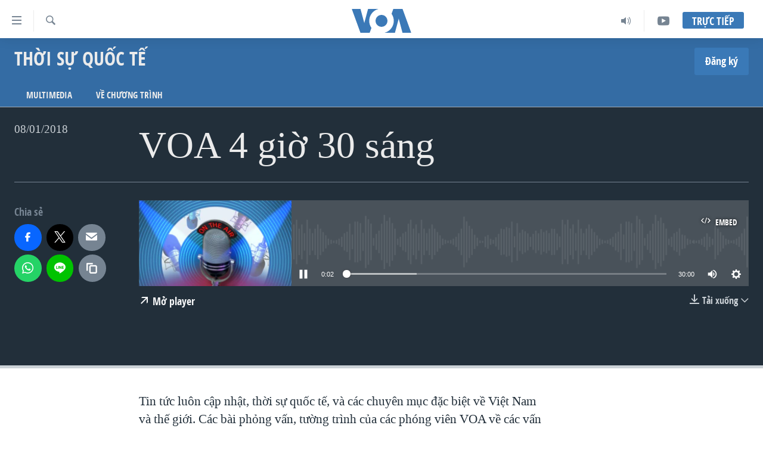

--- FILE ---
content_type: text/html; charset=utf-8
request_url: https://www.voatiengviet.com/a/4177560.html
body_size: 12593
content:

<!DOCTYPE html>
<html lang="vi" dir="ltr" class="no-js">
<head>
<link href="/Content/responsive/VOA/vi-VN/VOA-vi-VN.css?&amp;av=0.0.0.0&amp;cb=304" rel="stylesheet"/>
<script src="https://tags.voatiengviet.com/voa-pangea/prod/utag.sync.js"></script> <script type='text/javascript' src='https://www.youtube.com/iframe_api' async></script>
<script type="text/javascript">
//a general 'js' detection, must be on top level in <head>, due to CSS performance
document.documentElement.className = "js";
var cacheBuster = "304";
var appBaseUrl = "/";
var imgEnhancerBreakpoints = [0, 144, 256, 408, 650, 1023, 1597];
var isLoggingEnabled = false;
var isPreviewPage = false;
var isLivePreviewPage = false;
if (!isPreviewPage) {
window.RFE = window.RFE || {};
window.RFE.cacheEnabledByParam = window.location.href.indexOf('nocache=1') === -1;
const url = new URL(window.location.href);
const params = new URLSearchParams(url.search);
// Remove the 'nocache' parameter
params.delete('nocache');
// Update the URL without the 'nocache' parameter
url.search = params.toString();
window.history.replaceState(null, '', url.toString());
} else {
window.addEventListener('load', function() {
const links = window.document.links;
for (let i = 0; i < links.length; i++) {
links[i].href = '#';
links[i].target = '_self';
}
})
}
var pwaEnabled = false;
var swCacheDisabled;
</script>
<meta charset="utf-8" />
<title>VOA 4 giờ 30 s&#225;ng</title>
<meta name="description" content="Tin tức lu&#244;n cập nhật, thời sự quốc tế, v&#224; c&#225;c chuy&#234;n mục đặc biệt về Việt Nam v&#224; thế giới. C&#225;c b&#224;i phỏng vấn, tường tr&#236;nh của c&#225;c ph&#243;ng vi&#234;n VOA về c&#225;c vấn đề li&#234;n quan đến Việt Nam v&#224; quốc tế." />
<meta name="keywords" content="Thời sự quốc tế, " />
<meta name="viewport" content="width=device-width, initial-scale=1.0" />
<meta http-equiv="X-UA-Compatible" content="IE=edge" />
<meta name="robots" content="max-image-preview:large"><meta property="fb:pages" content="144239423007" />
<meta name="msvalidate.01" content="3286EE554B6F672A6F2E608C02343C0E" />
<link href="https://www.voatiengviet.com/a/4177560.html" rel="canonical" />
<meta name="apple-mobile-web-app-title" content="VOA" />
<meta name="apple-mobile-web-app-status-bar-style" content="black" />
<meta name="apple-itunes-app" content="app-id=632618796, app-argument=//4177560.ltr" />
<meta content="VOA 4 giờ 30 sáng" property="og:title" />
<meta content="Tin tức luôn cập nhật, thời sự quốc tế, và các chuyên mục đặc biệt về Việt Nam và thế giới. Các bài phỏng vấn, tường trình của các phóng viên VOA về các vấn đề liên quan đến Việt Nam và quốc tế." property="og:description" />
<meta content="article" property="og:type" />
<meta content="https://www.voatiengviet.com/a/4177560.html" property="og:url" />
<meta content="Voice of America" property="og:site_name" />
<meta content="https://www.facebook.com/VOATiengViet" property="article:publisher" />
<meta content="https://gdb.voanews.com/9873a67d-a446-47b6-a3b2-af5cc9d4a069_w1200_h630.png" property="og:image" />
<meta content="1200" property="og:image:width" />
<meta content="630" property="og:image:height" />
<meta content="303286607599462" property="fb:app_id" />
<meta content="player" name="twitter:card" />
<meta content="@VOAVietnamese" name="twitter:site" />
<meta content="https://www.voatiengviet.com/embed/player/article/4177560.html" name="twitter:player" />
<meta content="435" name="twitter:player:width" />
<meta content="314" name="twitter:player:height" />
<meta content="https://voa-audio.voanews.eu/vvi/2018/01/07/20180107-213000-vvi059-program.mp3" name="twitter:player:stream" />
<meta content="audio/mp3; codecs=&quot;mp3&quot;" name="twitter:player:stream:content_type" />
<meta content="VOA 4 giờ 30 sáng" name="twitter:title" />
<meta content="Tin tức luôn cập nhật, thời sự quốc tế, và các chuyên mục đặc biệt về Việt Nam và thế giới. Các bài phỏng vấn, tường trình của các phóng viên VOA về các vấn đề liên quan đến Việt Nam và quốc tế." name="twitter:description" />
<link rel="amphtml" href="https://www.voatiengviet.com/amp/4177560.html" />
<script src="/Scripts/responsive/infographics.b?v=dVbZ-Cza7s4UoO3BqYSZdbxQZVF4BOLP5EfYDs4kqEo1&amp;av=0.0.0.0&amp;cb=304"></script>
<script src="/Scripts/responsive/loader.b?v=k-Glo3PZlmeSvzVLLV34AUzI5LZTYyUXn8VqJH3e4ug1&amp;av=0.0.0.0&amp;cb=304"></script>
<link rel="icon" type="image/svg+xml" href="/Content/responsive/VOA/img/webApp/favicon.svg" />
<link rel="alternate icon" href="/Content/responsive/VOA/img/webApp/favicon.ico" />
<link rel="apple-touch-icon" sizes="152x152" href="/Content/responsive/VOA/img/webApp/ico-152x152.png" />
<link rel="apple-touch-icon" sizes="144x144" href="/Content/responsive/VOA/img/webApp/ico-144x144.png" />
<link rel="apple-touch-icon" sizes="114x114" href="/Content/responsive/VOA/img/webApp/ico-114x114.png" />
<link rel="apple-touch-icon" sizes="72x72" href="/Content/responsive/VOA/img/webApp/ico-72x72.png" />
<link rel="apple-touch-icon-precomposed" href="/Content/responsive/VOA/img/webApp/ico-57x57.png" />
<link rel="icon" sizes="192x192" href="/Content/responsive/VOA/img/webApp/ico-192x192.png" />
<link rel="icon" sizes="128x128" href="/Content/responsive/VOA/img/webApp/ico-128x128.png" />
<meta name="msapplication-TileColor" content="#ffffff" />
<meta name="msapplication-TileImage" content="/Content/responsive/VOA/img/webApp/ico-144x144.png" />
<link rel="alternate" type="application/rss+xml" title="VOA - Top Stories [RSS]" href="/api/" />
<link rel="sitemap" type="application/rss+xml" href="/sitemap.xml" />
</head>
<body class=" nav-no-loaded cc_theme pg-media js-category-to-nav pg-prog nojs-images ">
<noscript><iframe src="https://www.googletagmanager.com/ns.html?id=GTM-N8MP7P" height="0" width="0" style="display:none;visibility:hidden"></iframe></noscript><script type="text/javascript" data-cookiecategory="analytics">
window.dataLayer = window.dataLayer || [];window.dataLayer.push({ event: 'page_meta_ready',url:"https://www.voatiengviet.com/a/4177560.html",property_id:"492",article_uid:"4177560",page_title:"VOA 4 giờ 30 sáng",page_type:"scheduleraudio",content_type:"audio",subcontent_type:"scheduleraudio",last_modified:"2018-01-07 22:09:35Z",pub_datetime:"2018-01-07 21:30:00Z",pub_year:"2018",pub_month:"01",pub_day:"07",pub_hour:"21",pub_weekday:"Sunday",section:"thời sự quốc tế",english_section:"thoi-su-quoc-te",byline:"",categories:"thoi-su-quoc-te",domain:"www.voatiengviet.com",language:"Vietnamese",language_service:"VOA Vietnamese",platform:"web",copied:"no",copied_article:"",copied_title:"",runs_js:"Yes",cms_release:"8.43.0.0.304",enviro_type:"prod",slug:""});
if (top.location === self.location) { //if not inside of an IFrame
var renderGtm = "true";
if (renderGtm === "true") {
(function(w,d,s,l,i){w[l]=w[l]||[];w[l].push({'gtm.start':new Date().getTime(),event:'gtm.js'});var f=d.getElementsByTagName(s)[0],j=d.createElement(s),dl=l!='dataLayer'?'&l='+l:'';j.async=true;j.src='//www.googletagmanager.com/gtm.js?id='+i+dl;f.parentNode.insertBefore(j,f);})(window,document,'script','dataLayer','GTM-N8MP7P');
}
}
</script>
<!--Analytics tag js version start-->
<script type="text/javascript" data-cookiecategory="analytics">
var utag_data={entity:"VOA",cms_release:"8.43.0.0.304",language:"Vietnamese",language_service:"VOA Vietnamese",short_language_service:"VIE",property_id:"492",platform:"web",platform_short:"W",runs_js:"Yes",page_title:"VOA 4 giờ 30 sáng",page_type:"scheduleraudio",page_name:"VOA 4 giờ 30 sáng",content_type:"audio",subcontent_type:"scheduleraudio",enviro_type:"prod",url:"https://www.voatiengviet.com/a/4177560.html",domain:"www.voatiengviet.com",pub_year:"2018",pub_month:"01",pub_day:"07",pub_hour:"21",pub_weekday:"Sunday",copied:"no",copied_article:"",copied_title:"",byline:"",categories:"thoi-su-quoc-te",slug:"",section:"thời sự quốc tế",english_section:"thoi-su-quoc-te",article_uid:"4177560"};
if(typeof(TealiumTagFrom)==='function' && typeof(TealiumTagSearchKeyword)==='function') {
var utag_from=TealiumTagFrom();var utag_searchKeyword=TealiumTagSearchKeyword();
if(utag_searchKeyword!=null && utag_searchKeyword!=='' && utag_data["search_keyword"]==null) utag_data["search_keyword"]=utag_searchKeyword;if(utag_from!=null && utag_from!=='') utag_data["from"]=TealiumTagFrom();}
if(window.top!== window.self&&utag_data.page_type==="snippet"){utag_data.page_type = 'iframe';}
try{if(window.top!==window.self&&window.self.location.hostname===window.top.location.hostname){utag_data.platform = 'self-embed';utag_data.platform_short = 'se';}}catch(e){if(window.top!==window.self&&window.self.location.search.includes("platformType=self-embed")){utag_data.platform = 'cross-promo';utag_data.platform_short = 'cp';}}
(function(a,b,c,d){ a="https://tags.voatiengviet.com/voa-pangea/prod/utag.js"; b=document;c="script";d=b.createElement(c);d.src=a;d.type="text/java"+c;d.async=true; a=b.getElementsByTagName(c)[0];a.parentNode.insertBefore(d,a); })();
</script>
<!--Analytics tag js version end-->
<!-- Analytics tag management NoScript -->
<noscript>
<img style="position: absolute; border: none;" src="https://ssc.voatiengviet.com/b/ss/bbgprod,bbgentityvoa/1/G.4--NS/1384919935?pageName=voa%3avie%3aw%3ascheduleraudio%3avoa%204%20gi%e1%bb%9d%2030%20s%c3%a1ng&amp;c6=voa%204%20gi%e1%bb%9d%2030%20s%c3%a1ng&amp;v36=8.43.0.0.304&amp;v6=D=c6&amp;g=https%3a%2f%2fwww.voatiengviet.com%2fa%2f4177560.html&amp;c1=D=g&amp;v1=D=g&amp;events=event1&amp;c16=voa%20vietnamese&amp;v16=D=c16&amp;c5=thoi-su-quoc-te&amp;v5=D=c5&amp;ch=th%e1%bb%9di%20s%e1%bb%b1%20qu%e1%bb%91c%20t%e1%ba%bf&amp;c15=vietnamese&amp;v15=D=c15&amp;c4=audio&amp;v4=D=c4&amp;c14=4177560&amp;v14=D=c14&amp;v20=no&amp;c17=web&amp;v17=D=c17&amp;mcorgid=518abc7455e462b97f000101%40adobeorg&amp;server=www.voatiengviet.com&amp;pageType=D=c4&amp;ns=bbg&amp;v29=D=server&amp;v25=voa&amp;v30=492&amp;v105=D=User-Agent " alt="analytics" width="1" height="1" /></noscript>
<!-- End of Analytics tag management NoScript -->
<!--*** Accessibility links - For ScreenReaders only ***-->
<section>
<div class="sr-only">
<h2>Đường dẫn truy cập</h2>
<ul>
<li><a href="#content" data-disable-smooth-scroll="1">Tới nội dung ch&#237;nh</a></li>
<li><a href="#navigation" data-disable-smooth-scroll="1">Tới điều hướng ch&#237;nh</a></li>
<li><a href="#txtHeaderSearch" data-disable-smooth-scroll="1">Đi tới &quot;T&#236;m&quot;</a></li>
</ul>
</div>
</section>
<div dir="ltr">
<div id="page">
<aside>
<div class="ctc-message pos-fix">
<div class="ctc-message__inner">Link has been copied to clipboard</div>
</div>
</aside>
<div class="hdr-20 hdr-20--big">
<div class="hdr-20__inner">
<div class="hdr-20__max pos-rel">
<div class="hdr-20__side hdr-20__side--primary d-flex">
<label data-for="main-menu-ctrl" data-switcher-trigger="true" data-switch-target="main-menu-ctrl" class="burger hdr-trigger pos-rel trans-trigger" data-trans-evt="click" data-trans-id="menu">
<span class="ico ico-close hdr-trigger__ico hdr-trigger__ico--close burger__ico burger__ico--close"></span>
<span class="ico ico-menu hdr-trigger__ico hdr-trigger__ico--open burger__ico burger__ico--open"></span>
</label>
<div class="menu-pnl pos-fix trans-target" data-switch-target="main-menu-ctrl" data-trans-id="menu">
<div class="menu-pnl__inner">
<nav class="main-nav menu-pnl__item menu-pnl__item--first">
<ul class="main-nav__list accordeon" data-analytics-tales="false" data-promo-name="link" data-location-name="nav,secnav">
<li class="main-nav__item">
<a class="main-nav__item-name main-nav__item-name--link" href="/p/3639.html" title="Trang chủ" data-item-name="voa-tieng-viet" >Trang chủ</a>
</li>
<li class="main-nav__item">
<a class="main-nav__item-name main-nav__item-name--link" href="/p/6159.html" title="Việt Nam" data-item-name="viet-nam-1" >Việt Nam</a>
</li>
<li class="main-nav__item">
<a class="main-nav__item-name main-nav__item-name--link" href="/p/6165.html" title="Hoa Kỳ" data-item-name="hoa-ky-1" >Hoa Kỳ</a>
</li>
<li class="main-nav__item">
<a class="main-nav__item-name main-nav__item-name--link" href="/p/6184.html" title="Biển Đ&#244;ng" data-item-name="bien-dong" >Biển Đ&#244;ng</a>
</li>
<li class="main-nav__item">
<a class="main-nav__item-name main-nav__item-name--link" href="/p/6180.html" title="Thế giới" data-item-name="tin-the-gioi" >Thế giới</a>
</li>
<li class="main-nav__item">
<a class="main-nav__item-name main-nav__item-name--link" href="/p/3871.html" title="Blog" data-item-name="blog-mobile" >Blog</a>
</li>
<li class="main-nav__item">
<a class="main-nav__item-name main-nav__item-name--link" href="/p/6185.html" title="Diễn đ&#224;n" data-item-name="dien-dan" >Diễn đ&#224;n</a>
</li>
<li class="main-nav__item accordeon__item" data-switch-target="menu-item-1780">
<label class="main-nav__item-name main-nav__item-name--label accordeon__control-label" data-switcher-trigger="true" data-for="menu-item-1780">
Mục
<span class="ico ico-chevron-down main-nav__chev"></span>
</label>
<div class="main-nav__sub-list">
<a class="main-nav__item-name main-nav__item-name--link main-nav__item-name--sub" href="/PressFreedom" title="Tự Do B&#225;o Ch&#237;" data-item-name="press-freedom" >Tự Do B&#225;o Ch&#237;</a>
<a class="main-nav__item-name main-nav__item-name--link main-nav__item-name--sub" href="/z/7172" title="Vạch Trần Tin Giả" data-item-name="polygraph-vach-tran-tin-gia" >Vạch Trần Tin Giả</a>
<a class="main-nav__item-name main-nav__item-name--link main-nav__item-name--sub" href="/p/8930.html" title="Người Việt hải ngoại" data-item-name="nguoi-viet-hai-ngoai" >Người Việt hải ngoại</a>
<a class="main-nav__item-name main-nav__item-name--link main-nav__item-name--sub" href="/z/1800" title="Đời sống" data-item-name="doi-song" >Đời sống</a>
<a class="main-nav__item-name main-nav__item-name--link main-nav__item-name--sub" href="/z/1799" title="Kinh tế" data-item-name="kinh-te" >Kinh tế</a>
<a class="main-nav__item-name main-nav__item-name--link main-nav__item-name--sub" href="/z/1809" title="Khoa học" data-item-name="khoa-hoc-cong-nghe" >Khoa học</a>
<a class="main-nav__item-name main-nav__item-name--link main-nav__item-name--sub" href="/z/1796" title="Sức khoẻ" data-item-name="suc-khoe" >Sức khoẻ</a>
<a class="main-nav__item-name main-nav__item-name--link main-nav__item-name--sub" href="/z/1790" title="Văn ho&#225;" data-item-name="van-hoa" >Văn ho&#225;</a>
<a class="main-nav__item-name main-nav__item-name--link main-nav__item-name--sub" href="/z/1811" title="Thể thao" data-item-name="the-thao" >Thể thao</a>
<a class="main-nav__item-name main-nav__item-name--link main-nav__item-name--sub" href="/z/1801" title="Gi&#225;o dục" data-item-name="giao-duc" >Gi&#225;o dục</a>
</div>
</li>
<li class="main-nav__item accordeon__item" data-switch-target="menu-item-1867">
<label class="main-nav__item-name main-nav__item-name--label accordeon__control-label" data-switcher-trigger="true" data-for="menu-item-1867">
Chuy&#234;n đề
<span class="ico ico-chevron-down main-nav__chev"></span>
</label>
<div class="main-nav__sub-list">
<a class="main-nav__item-name main-nav__item-name--link main-nav__item-name--sub" href="https://projects.voanews.com/trade-wars/vietnamese.html" title="Chiến Tranh Thương Mại Của Mỹ: Qu&#225; Khứ V&#224; Hiện Tại" >Chiến Tranh Thương Mại Của Mỹ: Qu&#225; Khứ V&#224; Hiện Tại</a>
<a class="main-nav__item-name main-nav__item-name--link main-nav__item-name--sub" href="/p/9277.html" title="H&#224;nh Tr&#236;nh Bầu Cử 2024" data-item-name="hanh-trinh-bau-cu-2024" >H&#224;nh Tr&#236;nh Bầu Cử 2024</a>
<a class="main-nav__item-name main-nav__item-name--link main-nav__item-name--sub" href="https://projects.voanews.com/israel/one-year-at-war/vietnamese.html" title="Một Năm Chiến Tranh Tại Dải Gaza" >Một Năm Chiến Tranh Tại Dải Gaza</a>
<a class="main-nav__item-name main-nav__item-name--link main-nav__item-name--sub" href="https://projects.voanews.com/china/global-footprint/data-explorer/vietnamese.html" title="Giải M&#227; V&#224;nh Đai &amp; Con Đường" >Giải M&#227; V&#224;nh Đai &amp; Con Đường</a>
<a class="main-nav__item-name main-nav__item-name--link main-nav__item-name--sub" href="/p/8272.html" title="Ng&#224;y Tị nạn Thế giới" data-item-name="world-refugee-day" >Ng&#224;y Tị nạn Thế giới</a>
<a class="main-nav__item-name main-nav__item-name--link main-nav__item-name--sub" href="/p/7887.html" title="Trịnh Vĩnh B&#236;nh - người hạ &#39;b&#234;n thắng cuộc&#39;" data-item-name="trinh-vinh-binh-nguoi-ha-ben-thang-cuoc" >Trịnh Vĩnh B&#236;nh - người hạ &#39;b&#234;n thắng cuộc&#39;</a>
<a class="main-nav__item-name main-nav__item-name--link main-nav__item-name--sub" href="https://projects.voanews.com/ground-zero/vietnamese.html" title="Ground Zero – Xưa v&#224; Nay" >Ground Zero – Xưa v&#224; Nay</a>
<a class="main-nav__item-name main-nav__item-name--link main-nav__item-name--sub" href="https://projects.voanews.com/afghanistan/timeline/vietnamese.html" title="Chi ph&#237; chiến tranh Afghanistan" >Chi ph&#237; chiến tranh Afghanistan</a>
<a class="main-nav__item-name main-nav__item-name--link main-nav__item-name--sub" href="/z/5929" title="C&#225;c gi&#225; trị Cộng h&#242;a ở Việt Nam" data-item-name="cac-gia-tri-cong-hoa-o-vietnam" >C&#225;c gi&#225; trị Cộng h&#242;a ở Việt Nam</a>
<a class="main-nav__item-name main-nav__item-name--link main-nav__item-name--sub" href="/p/7046.html" title="Thượng đỉnh Trump-Kim tại Việt Nam" data-item-name="thuong-dinh-trump-kim-vietnam" >Thượng đỉnh Trump-Kim tại Việt Nam</a>
<a class="main-nav__item-name main-nav__item-name--link main-nav__item-name--sub" href="https://projects.voanews.com/vu-kien-trinh-vinh-binh-vs-chinh-phu-vn/" title="Trịnh Vĩnh B&#236;nh vs. Ch&#237;nh phủ Việt Nam" >Trịnh Vĩnh B&#236;nh vs. Ch&#237;nh phủ Việt Nam</a>
<a class="main-nav__item-name main-nav__item-name--link main-nav__item-name--sub" href="/p/6556.html" title="Ngư D&#226;n Việt v&#224; L&#224;n S&#243;ng Trộm Hải S&#226;m" data-item-name="ngu-dan-viet-va-lan-song-trom-hai-sam" >Ngư D&#226;n Việt v&#224; L&#224;n S&#243;ng Trộm Hải S&#226;m</a>
<a class="main-nav__item-name main-nav__item-name--link main-nav__item-name--sub" href="https://projects.voanews.com/off-the-highway/vi/" title="B&#234;n Kia Quốc Lộ: Tiếng Vọng Từ N&#244;ng Th&#244;n Mỹ" >B&#234;n Kia Quốc Lộ: Tiếng Vọng Từ N&#244;ng Th&#244;n Mỹ</a>
<a class="main-nav__item-name main-nav__item-name--link main-nav__item-name--sub" href="/p/9003.html" title="Quan Hệ Việt Mỹ" data-item-name="us-vietnam-relation-quan-he-viet-my" >Quan Hệ Việt Mỹ</a>
</div>
</li>
<li class="main-nav__item">
<a class="main-nav__item-name main-nav__item-name--link" href="/p/3873.html" title="Học tiếng Anh" data-item-name="hoc-tieng-anh-mobile" >Học tiếng Anh</a>
</li>
<li class="main-nav__item">
<a class="main-nav__item-name main-nav__item-name--link" href="/p/3863.html" title="Video" data-item-name="video-mobile" >Video</a>
</li>
<li class="main-nav__item">
<a class="main-nav__item-name main-nav__item-name--link" href="/Nghe" title="Nghe" data-item-name="audio-mobile" >Nghe</a>
</li>
</ul>
</nav>
<div class="menu-pnl__item menu-pnl__item--social">
<h5 class="menu-pnl__sub-head">Mạng x&#227; hội</h5>
<a href="https://facebook.com/VOATiengViet" title="Follow us on Facebook" data-analytics-text="follow_on_facebook" class="btn btn--rounded btn--social-inverted menu-pnl__btn js-social-btn btn-facebook" target="_blank" rel="noopener">
<span class="ico ico-facebook-alt ico--rounded"></span>
</a>
<a href="https://twitter.com/VOATiengViet" title="Follow us on Twitter" data-analytics-text="follow_on_twitter" class="btn btn--rounded btn--social-inverted menu-pnl__btn js-social-btn btn-twitter" target="_blank" rel="noopener">
<span class="ico ico-twitter ico--rounded"></span>
</a>
<a href="https://www.youtube.com/VOATiengViet" title="Follow us on Youtube" data-analytics-text="follow_on_youtube" class="btn btn--rounded btn--social-inverted menu-pnl__btn js-social-btn btn-youtube" target="_blank" rel="noopener">
<span class="ico ico-youtube ico--rounded"></span>
</a>
<a href="https://www.instagram.com/voatiengviet/" title="Follow us on Instagram" data-analytics-text="follow_on_instagram" class="btn btn--rounded btn--social-inverted menu-pnl__btn js-social-btn btn-instagram" target="_blank" rel="noopener">
<span class="ico ico-instagram ico--rounded"></span>
</a>
</div>
<div class="menu-pnl__item">
<a href="/navigation/allsites" class="menu-pnl__item-link">
<span class="ico ico-languages "></span>
Ng&#244;n ngữ kh&#225;c
</a>
</div>
</div>
</div>
<label data-for="top-search-ctrl" data-switcher-trigger="true" data-switch-target="top-search-ctrl" class="top-srch-trigger hdr-trigger">
<span class="ico ico-close hdr-trigger__ico hdr-trigger__ico--close top-srch-trigger__ico top-srch-trigger__ico--close"></span>
<span class="ico ico-search hdr-trigger__ico hdr-trigger__ico--open top-srch-trigger__ico top-srch-trigger__ico--open"></span>
</label>
<div class="srch-top srch-top--in-header" data-switch-target="top-search-ctrl">
<div class="container">
<form action="/s" class="srch-top__form srch-top__form--in-header" id="form-topSearchHeader" method="get" role="search"><label for="txtHeaderSearch" class="sr-only">T&#236;m</label>
<input type="text" id="txtHeaderSearch" name="k" placeholder="T&#236;m..." accesskey="s" value="" class="srch-top__input analyticstag-event" onkeydown="if (event.keyCode === 13) { FireAnalyticsTagEventOnSearch('search', $dom.get('#txtHeaderSearch')[0].value) }" />
<button title="T&#236;m" type="submit" class="btn btn--top-srch analyticstag-event" onclick="FireAnalyticsTagEventOnSearch('search', $dom.get('#txtHeaderSearch')[0].value) ">
<span class="ico ico-search"></span>
</button></form>
</div>
</div>
<a href="/" class="main-logo-link">
<img src="/Content/responsive/VOA/vi-VN/img/logo-compact.svg" class="main-logo main-logo--comp" alt="site logo">
<img src="/Content/responsive/VOA/vi-VN/img/logo.svg" class="main-logo main-logo--big" alt="site logo">
</a>
</div>
<div class="hdr-20__side hdr-20__side--secondary d-flex">
<a href="https://www.youtube.com/VOATiengviet" title="YouTube" class="hdr-20__secondary-item" data-item-name="custom1">
<span class="ico-custom ico-custom--1 hdr-20__secondary-icon"></span>
</a>
<a href="/Nghe/" title="Audio" class="hdr-20__secondary-item" data-item-name="audio">
<span class="ico ico-audio hdr-20__secondary-icon"></span>
</a>
<a href="/s" title="T&#236;m" class="hdr-20__secondary-item hdr-20__secondary-item--search" data-item-name="search">
<span class="ico ico-search hdr-20__secondary-icon hdr-20__secondary-icon--search"></span>
</a>
<div class="hdr-20__secondary-item live-b-drop">
<div class="live-b-drop__off">
<a href="/live/" class="live-b-drop__link" title="Trực tiếp" data-item-name="live">
<span class="badge badge--live-btn badge--live-btn-off">
Trực tiếp
</span>
</a>
</div>
<div class="live-b-drop__on hidden">
<label data-for="live-ctrl" data-switcher-trigger="true" data-switch-target="live-ctrl" class="live-b-drop__label pos-rel">
<span class="badge badge--live badge--live-btn">
Trực tiếp
</span>
<span class="ico ico-close live-b-drop__label-ico live-b-drop__label-ico--close"></span>
</label>
<div class="live-b-drop__panel" id="targetLivePanelDiv" data-switch-target="live-ctrl"></div>
</div>
</div>
<div class="srch-bottom">
<form action="/s" class="srch-bottom__form d-flex" id="form-bottomSearch" method="get" role="search"><label for="txtSearch" class="sr-only">T&#236;m</label>
<input type="search" id="txtSearch" name="k" placeholder="T&#236;m..." accesskey="s" value="" class="srch-bottom__input analyticstag-event" onkeydown="if (event.keyCode === 13) { FireAnalyticsTagEventOnSearch('search', $dom.get('#txtSearch')[0].value) }" />
<button title="T&#236;m" type="submit" class="btn btn--bottom-srch analyticstag-event" onclick="FireAnalyticsTagEventOnSearch('search', $dom.get('#txtSearch')[0].value) ">
<span class="ico ico-search"></span>
</button></form>
</div>
</div>
<img src="/Content/responsive/VOA/vi-VN/img/logo-print.gif" class="logo-print" alt="site logo">
<img src="/Content/responsive/VOA/vi-VN/img/logo-print_color.png" class="logo-print logo-print--color" alt="site logo">
</div>
</div>
</div>
<script>
if (document.body.className.indexOf('pg-home') > -1) {
var nav2In = document.querySelector('.hdr-20__inner');
var nav2Sec = document.querySelector('.hdr-20__side--secondary');
var secStyle = window.getComputedStyle(nav2Sec);
if (nav2In && window.pageYOffset < 150 && secStyle['position'] !== 'fixed') {
nav2In.classList.add('hdr-20__inner--big')
}
}
</script>
<div class="c-hlights c-hlights--breaking c-hlights--no-item" data-hlight-display="mobile,desktop">
<div class="c-hlights__wrap container p-0">
<div class="c-hlights__nav">
<a role="button" href="#" title="Trước">
<span class="ico ico-chevron-backward m-0"></span>
<span class="sr-only">Trước</span>
</a>
<a role="button" href="#" title="Kế tiếp">
<span class="ico ico-chevron-forward m-0"></span>
<span class="sr-only">Kế tiếp</span>
</a>
</div>
<span class="c-hlights__label">
<span class="">Tin mới</span>
<span class="switcher-trigger">
<label data-for="more-less-1" data-switcher-trigger="true" class="switcher-trigger__label switcher-trigger__label--more p-b-0" title="Xem th&#234;m">
<span class="ico ico-chevron-down"></span>
</label>
<label data-for="more-less-1" data-switcher-trigger="true" class="switcher-trigger__label switcher-trigger__label--less p-b-0" title="Kh&#244;ng hiển thị nội dung">
<span class="ico ico-chevron-up"></span>
</label>
</span>
</span>
<ul class="c-hlights__items switcher-target" data-switch-target="more-less-1">
</ul>
</div>
</div> <div id="content">
<div class="prog-hdr">
<div class="container">
<a href="/z/1952" class="prog-hdr__link">
<h1 class="title pg-title title--program">Thời sự quốc tế</h1>
</a>
<div class="podcast-sub podcast-sub--prog-hdr">
<div class="podcast-sub__btn-outer">
<a class="btn podcast-sub__sub-btn" href="/podcast/sublink/1952" rel="noopener" target="_blank" title="Đăng k&#253;">
<span class="btn__text">
Đăng k&#253;
</span>
</a>
</div>
<div class="podcast-sub__overlay">
<div class="podcast-sub__modal-outer d-flex">
<div class="podcast-sub__modal">
<div class="podcast-sub__modal-top">
<div class="img-wrap podcast-sub__modal-top-img-w">
<div class="thumb thumb1_1">
<img data-src="https://gdb.voanews.com/fb347c22-6cce-46c5-9688-19ab0f3a602c_w50_r5.png" alt="Thời sự quốc tế" />
</div>
</div>
<div class="podcast-sub__modal-top-ico">
<span class="ico ico-close"></span>
</div>
<h3 class="title podcast-sub__modal-title">Đăng k&#253;</h3>
</div>
<a class="podcast-sub__modal-link podcast-sub__modal-link--apple" href="https://podcasts.apple.com/us/podcast/id297403685" target="_blank" rel="noopener">
<span class="ico ico-apple-podcast"></span>
Apple Podcasts
</a>
<a class="podcast-sub__modal-link podcast-sub__modal-link--spotify" href="https://open.spotify.com/show/7fppE4kpzGht2hN3hwEZfB" target="_blank" rel="noopener">
<span class="ico ico-spotify"></span>
Spotify
</a>
<a class="podcast-sub__modal-link podcast-sub__modal-link--rss" href="/podcast/?zoneId=1952" target="_blank" rel="noopener">
<span class="ico ico-podcast"></span>
&#208;ăng k&#253;
</a>
</div>
</div>
</div>
</div>
</div>
<div class="nav-tabs nav-tabs--level-1 nav-tabs--prog-hdr nav-tabs--full">
<div class="container">
<div class="row">
<div class="nav-tabs__inner swipe-slide">
<ul class="nav-tabs__list swipe-slide__inner" role="tablist">
<li class="nav-tabs__item nav-tabs__item--prog-hdr nav-tabs__item--full">
<a href="/z/1952">Multimedia</a> </li>
<li class="nav-tabs__item nav-tabs__item--prog-hdr nav-tabs__item--full">
<a href="/z/1952/about">Về chương tr&#236;nh</a> </li>
</ul>
</div>
</div>
</div>
</div>
</div>
<div class="media-container">
<div class="container">
<div class="hdr-container">
<div class="row">
<div class="col-title col-xs-12 col-md-10 col-lg-10 pull-right"> <h1 class="">
VOA 4 giờ 30 s&#225;ng
</h1>
</div><div class="col-publishing-details col-xs-12 col-md-2 pull-left"> <div class="publishing-details ">
<div class="published">
<span class="date" >
<time pubdate="pubdate" datetime="2018-01-08T04:30:00+07:00">
08/01/2018
</time>
</span>
</div>
</div>
</div><div class="col-lg-12 separator"> <div class="separator">
<hr class="title-line" />
</div>
</div><div class="col-multimedia col-xs-12 col-md-10 pull-right"> <div class="media-pholder media-pholder--audio ">
<div class="c-sticky-container" data-poster="https://gdb.voanews.com/9873a67d-a446-47b6-a3b2-af5cc9d4a069_w250_r1.png">
<div class="c-sticky-element" data-sp_api="pangea-video" data-persistent data-persistent-browse-out >
<div class="c-mmp c-mmp--enabled c-mmp--loading c-mmp--audio c-mmp--detail c-mmp--has-poster c-sticky-element__swipe-el"
data-player_id="" data-title="VOA 4 giờ 30 s&#225;ng" data-hide-title="False"
data-breakpoint_s="320" data-breakpoint_m="640" data-breakpoint_l="992"
data-hlsjs-src="/Scripts/responsive/hls.b"
data-bypass-dash-for-vod="true"
data-bypass-dash-for-live-video="true"
data-bypass-dash-for-live-audio="true"
id="player4177560">
<div class="c-mmp__poster js-poster">
<img src="https://gdb.voanews.com/9873a67d-a446-47b6-a3b2-af5cc9d4a069_w250_r1.png" alt="VOA 4 giờ 30 s&#225;ng" title="VOA 4 giờ 30 s&#225;ng" class="c-mmp__poster-image-h" />
</div>
<a class="c-mmp__fallback-link" href="https://voa-audio.voanews.eu/vvi/2018/01/07/20180107-213000-vvi059-program.mp3">
<span class="c-mmp__fallback-link-icon">
<span class="ico ico-audio"></span>
</span>
</a>
<div class="c-spinner">
<img src="/Content/responsive/img/player-spinner.png" alt="please wait" title="please wait" />
</div>
<div class="c-mmp__player">
<audio src="https://voa-audio.voanews.eu/vvi/2018/01/07/20180107-213000-vvi059-program.mp3" data-fallbacksrc="" data-fallbacktype="" data-type="audio/mp3" data-info="64 kbps" data-sources="[{&quot;AmpSrc&quot;:&quot;https://voa-audio.voanews.eu/vvi/2018/01/07/20180107-213000-vvi059-program_hq.mp3&quot;,&quot;Src&quot;:&quot;https://voa-audio.voanews.eu/vvi/2018/01/07/20180107-213000-vvi059-program_hq.mp3&quot;,&quot;Type&quot;:&quot;audio/mp3&quot;,&quot;DataInfo&quot;:&quot;128 kbps&quot;,&quot;Url&quot;:null,&quot;BlockAutoTo&quot;:null,&quot;BlockAutoFrom&quot;:null}]" data-lt-on-play="0" data-lt-url="" data-autoplay data-preload webkit-playsinline="webkit-playsinline" playsinline="playsinline" style="width:100%;height:140px" title="VOA 4 giờ 30 sáng">
</audio>
</div>
<div class="c-mmp__overlay c-mmp__overlay--title c-mmp__overlay--partial c-mmp__overlay--disabled c-mmp__overlay--slide-from-top js-c-mmp__title-overlay">
<span class="c-mmp__overlay-actions c-mmp__overlay-actions-top js-overlay-actions">
<span class="c-mmp__overlay-actions-link c-mmp__overlay-actions-link--embed js-btn-embed-overlay" title="Embed">
<span class="c-mmp__overlay-actions-link-ico ico ico-embed-code"></span>
<span class="c-mmp__overlay-actions-link-text">Embed</span>
</span>
<span class="c-mmp__overlay-actions-link c-mmp__overlay-actions-link--close-sticky c-sticky-element__close-el" title="close">
<span class="c-mmp__overlay-actions-link-ico ico ico-close"></span>
</span>
</span>
<div class="c-mmp__overlay-title js-overlay-title">
<h5 class="c-mmp__overlay-media-title">
<a class="js-media-title-link" href="/a/4177560.html" target="_blank" rel="noopener" title="VOA 4 giờ 30 s&#225;ng">VOA 4 giờ 30 s&#225;ng</a>
</h5>
</div>
</div>
<div class="c-mmp__overlay c-mmp__overlay--sharing c-mmp__overlay--disabled c-mmp__overlay--slide-from-bottom js-c-mmp__sharing-overlay">
<span class="c-mmp__overlay-actions">
<span class="c-mmp__overlay-actions-link c-mmp__overlay-actions-link--embed js-btn-embed-overlay" title="Embed">
<span class="c-mmp__overlay-actions-link-ico ico ico-embed-code"></span>
<span class="c-mmp__overlay-actions-link-text">Embed</span>
</span>
<span class="c-mmp__overlay-actions-link c-mmp__overlay-actions-link--close js-btn-close-overlay" title="close">
<span class="c-mmp__overlay-actions-link-ico ico ico-close"></span>
</span>
</span>
<div class="c-mmp__overlay-tabs">
<div class="c-mmp__overlay-tab c-mmp__overlay-tab--disabled c-mmp__overlay-tab--slide-backward js-tab-embed-overlay" data-trigger="js-btn-embed-overlay" data-embed-source="//www.voatiengviet.com/embed/player/0/4177560.html?type=audio" role="form">
<div class="c-mmp__overlay-body c-mmp__overlay-body--centered-vertical">
<div class="column">
<div class="c-mmp__status-msg ta-c js-message-embed-code-copied" role="tooltip">
The code has been copied to your clipboard.
</div>
<div class="c-mmp__form-group ta-c">
<input type="text" name="embed_code" class="c-mmp__input-text js-embed-code" dir="ltr" value="" readonly />
<span class="c-mmp__input-btn js-btn-copy-embed-code" title="Copy to clipboard"><span class="ico ico-content-copy"></span></span>
</div>
</div>
</div>
</div>
<div class="c-mmp__overlay-tab c-mmp__overlay-tab--disabled c-mmp__overlay-tab--slide-forward js-tab-sharing-overlay" data-trigger="js-btn-sharing-overlay" role="form">
<div class="c-mmp__overlay-body c-mmp__overlay-body--centered-vertical">
<div class="column">
<div class="c-mmp__status-msg ta-c js-message-share-url-copied" role="tooltip">
The URL has been copied to your clipboard
</div>
<div class="not-apply-to-sticky audio-fl-bwd">
<aside class="player-content-share share share--mmp" >
<ul class="share__list">
<li class="share__item">
<a href="https://facebook.com/sharer.php?u=https%3a%2f%2fwww.voatiengviet.com%2fa%2f4177560.html"
data-analytics-text="share_on_facebook"
title="Chia sẻ tr&#234;n Facebook" target="_blank"
class="btn bg-transparent btn-facebook js-social-btn">
<span class="ico fs-xl ico-facebook "></span>
<span class="btn__text sr-only">Chia sẻ tr&#234;n Facebook</span>
</a>
</li>
<li class="share__item">
<a href="https://twitter.com/share?url=https%3a%2f%2fwww.voatiengviet.com%2fa%2f4177560.html&amp;text=VOA+4+gi%e1%bb%9d+30+s%c3%a1ng"
data-analytics-text="share_on_twitter"
title="Chia sẻ tr&#234;n Twitter" target="_blank"
class="btn bg-transparent btn-twitter js-social-btn">
<span class="ico fs-xl ico-twitter "></span>
<span class="btn__text sr-only">Chia sẻ tr&#234;n Twitter</span>
</a>
</li>
<li class="share__item share__item--sharing-more">
<a title="Th&#234;m lựa chọn chia sẻ" data-title-additional="Fewer options" class="btn bg-transparent btn--show-more hidden">
<span class="ico fs-xl ico-ellipsis "></span>
</a>
</li>
<li class="share__item share__item--sharing-more">
<a href="/a/4177560.html" title="Share this media" class="btn bg-transparent" target="_blank" rel="noopener">
<span class="ico ico-ellipsis "></span>
</a>
</li>
</ul>
</aside>
</div>
<hr class="c-mmp__separator-line audio-fl-bwd xs-hidden s-hidden" />
<div class="c-mmp__form-group ta-c audio-fl-bwd xs-hidden s-hidden">
<input type="text" name="share_url" class="c-mmp__input-text js-share-url" value="https://www.voatiengviet.com/a/4177560.html" dir="ltr" readonly />
<span class="c-mmp__input-btn js-btn-copy-share-url" title="Copy to clipboard"><span class="ico ico-content-copy"></span></span>
</div>
</div>
</div>
</div>
</div>
</div>
<div class="c-mmp__overlay c-mmp__overlay--settings c-mmp__overlay--disabled c-mmp__overlay--slide-from-bottom js-c-mmp__settings-overlay">
<span class="c-mmp__overlay-actions">
<span class="c-mmp__overlay-actions-link c-mmp__overlay-actions-link--close js-btn-close-overlay" title="close">
<span class="c-mmp__overlay-actions-link-ico ico ico-close"></span>
</span>
</span>
<div class="c-mmp__overlay-body c-mmp__overlay-body--centered-vertical">
<div class="column column--scrolling js-sources"></div>
</div>
</div>
<div class="c-mmp__overlay c-mmp__overlay--disabled js-c-mmp__disabled-overlay">
<div class="c-mmp__overlay-body c-mmp__overlay-body--centered-vertical">
<div class="column">
<p class="ta-c"><span class="ico ico-clock"></span>No media source currently available</p>
</div>
</div>
</div>
<div class="c-mmp__cpanel-container js-cpanel-container">
<div class="c-mmp__cpanel c-mmp__cpanel--hidden">
<div class="c-mmp__cpanel-playback-controls">
<span class="c-mmp__cpanel-btn c-mmp__cpanel-btn--play js-btn-play" title="play">
<span class="ico ico-play m-0"></span>
</span>
<span class="c-mmp__cpanel-btn c-mmp__cpanel-btn--pause js-btn-pause" title="pause">
<span class="ico ico-pause m-0"></span>
</span>
</div>
<div class="c-mmp__cpanel-progress-controls">
<span class="c-mmp__cpanel-progress-controls-current-time js-current-time" dir="ltr">0:00</span>
<span class="c-mmp__cpanel-progress-controls-duration js-duration" dir="ltr">
0:30:00
</span>
<span class="c-mmp__indicator c-mmp__indicator--horizontal" dir="ltr">
<span class="c-mmp__indicator-lines js-progressbar">
<span class="c-mmp__indicator-line c-mmp__indicator-line--range js-playback-range" style="width:100%"></span>
<span class="c-mmp__indicator-line c-mmp__indicator-line--buffered js-playback-buffered" style="width:0%"></span>
<span class="c-mmp__indicator-line c-mmp__indicator-line--tracked js-playback-tracked" style="width:0%"></span>
<span class="c-mmp__indicator-line c-mmp__indicator-line--played js-playback-played" style="width:0%"></span>
<span class="c-mmp__indicator-line c-mmp__indicator-line--live js-playback-live"><span class="strip"></span></span>
<span class="c-mmp__indicator-btn ta-c js-progressbar-btn">
<button class="c-mmp__indicator-btn-pointer" type="button"></button>
</span>
<span class="c-mmp__badge c-mmp__badge--tracked-time c-mmp__badge--hidden js-progressbar-indicator-badge" dir="ltr" style="left:0%">
<span class="c-mmp__badge-text js-progressbar-indicator-badge-text">0:00</span>
</span>
</span>
</span>
</div>
<div class="c-mmp__cpanel-additional-controls">
<span class="c-mmp__cpanel-additional-controls-volume js-volume-controls">
<span class="c-mmp__cpanel-btn c-mmp__cpanel-btn--volume js-btn-volume" title="volume">
<span class="ico ico-volume-unmuted m-0"></span>
</span>
<span class="c-mmp__indicator c-mmp__indicator--vertical js-volume-panel" dir="ltr">
<span class="c-mmp__indicator-lines js-volumebar">
<span class="c-mmp__indicator-line c-mmp__indicator-line--range js-volume-range" style="height:100%"></span>
<span class="c-mmp__indicator-line c-mmp__indicator-line--volume js-volume-level" style="height:0%"></span>
<span class="c-mmp__indicator-slider">
<span class="c-mmp__indicator-btn ta-c c-mmp__indicator-btn--hidden js-volumebar-btn">
<button class="c-mmp__indicator-btn-pointer" type="button"></button>
</span>
</span>
</span>
</span>
</span>
<div class="c-mmp__cpanel-additional-controls-settings js-settings-controls">
<span class="c-mmp__cpanel-btn c-mmp__cpanel-btn--settings-overlay js-btn-settings-overlay" title="source switch">
<span class="ico ico-settings m-0"></span>
</span>
<span class="c-mmp__cpanel-btn c-mmp__cpanel-btn--settings-expand js-btn-settings-expand" title="source switch">
<span class="ico ico-settings m-0"></span>
</span>
<div class="c-mmp__expander c-mmp__expander--sources js-c-mmp__expander--sources">
<div class="c-mmp__expander-content js-sources"></div>
</div>
</div>
</div>
</div>
</div>
</div>
</div>
</div>
<div class="media-download">
<div class="simple-menu">
<span class="handler">
<span class="ico ico-download"></span>
<span class="label">Tải xuống</span>
<span class="ico ico-chevron-down"></span>
</span>
<div class="inner">
<ul class="subitems">
<li class="subitem">
<a href="https://voa-audio.voanews.eu/vvi/2018/01/07/20180107-213000-vvi059-program_hq.mp3?download=1" title="128 kbps | MP3" class="handler"
onclick="FireAnalyticsTagEventOnDownload(this, 'audio', 4177560, 'VOA 4 giờ 30 s&#225;ng', null, '', '2018', '01', '08')">
128 kbps | MP3
</a>
</li>
<li class="subitem">
<a href="https://voa-audio.voanews.eu/vvi/2018/01/07/20180107-213000-vvi059-program.mp3?download=1" title="64 kbps | MP3" class="handler"
onclick="FireAnalyticsTagEventOnDownload(this, 'audio', 4177560, 'VOA 4 giờ 30 s&#225;ng', null, '', '2018', '01', '08')">
64 kbps | MP3
</a>
</li>
</ul>
</div>
</div>
</div>
<button class="btn btn--link btn-popout-player" data-default-display="block" data-popup-url="/pp/4177560/ppt0.html" title="Mở player">
<span class="ico ico-arrow-top-right"></span>
<span class="text">Mở player</span>
</button>
</div>
</div><div class="col-xs-12 col-md-2 col-lg-2 pull-left"> <aside class="share flex-column js-share--apply-sticky js-share--expandable js-share--horizontal" >
<span class="label label--share stand-alone">Chia sẻ</span>
<ul class="share__list">
<li class="share__item">
<a href="https://facebook.com/sharer.php?u=https%3a%2f%2fwww.voatiengviet.com%2fa%2f4177560.html"
data-analytics-text="share_on_facebook"
title="Chia sẻ tr&#234;n Facebook" target="_blank"
class="btn btn--rounded btn-facebook js-social-btn">
<span class="ico ico--rounded ico-facebook ico--l"></span>
</a>
</li>
<li class="share__item">
<a href="https://twitter.com/share?url=https%3a%2f%2fwww.voatiengviet.com%2fa%2f4177560.html&amp;text=VOA+4+gi%e1%bb%9d+30+s%c3%a1ng"
data-analytics-text="share_on_twitter"
title="Chia sẻ tr&#234;n Twitter" target="_blank"
class="btn btn--rounded btn-twitter js-social-btn">
<span class="ico ico--rounded ico-twitter ico--l"></span>
</a>
</li>
<li class="share__item">
<span class="visible-xs-inline-block visible-sm-inline-block">
<a href="whatsapp://send?text=https%3a%2f%2fwww.voatiengviet.com%2fa%2f4177560.html"
data-analytics-text="share_on_whatsapp"
title="Share on WhatsApp" target="_blank"
class="btn btn--rounded btn-whatsapp js-social-btn">
<span class="ico ico--rounded ico-whatsapp ico--l"></span>
</a>
</span>
</li>
<li class="share__item">
<a href="mailto:?body=https%3a%2f%2fwww.voatiengviet.com%2fa%2f4177560.html&amp;subject=VOA 4 giờ 30 s&#225;ng"
title="Email cho bạn b&#232;"
class="btn btn--rounded btn-email ">
<span class="ico ico--rounded ico-email ico--l"></span>
</a>
</li>
<li class="share__item">
<span class="visible-md-inline-block visible-lg-inline-block">
<a href="https://web.whatsapp.com/send?text=https%3a%2f%2fwww.voatiengviet.com%2fa%2f4177560.html"
data-analytics-text="share_on_whatsapp_desktop"
title="Share on WhatsApp" target="_blank"
class="btn btn--rounded btn-whatsapp js-social-btn">
<span class="ico ico--rounded ico-whatsapp ico--l"></span>
</a>
</span>
</li>
<li class="share__item">
<span class="visible-xs-inline-block visible-sm-inline-block">
<a href="https://line.me/R/msg/text/?https%3a%2f%2fwww.voatiengviet.com%2fa%2f4177560.html"
data-analytics-text="share_on_line"
title="Share on Line" target="_blank"
class="btn btn--rounded btn-line js-social-btn">
<span class="ico ico--rounded ico-line ico--l"></span>
</a>
</span>
</li>
<li class="share__item">
<span class="visible-md-inline-block visible-lg-inline-block">
<a href="https://timeline.line.me/social-plugin/share?url=https%3a%2f%2fwww.voatiengviet.com%2fa%2f4177560.html"
data-analytics-text="share_on_line_desktop"
title="Share on Line" target="_blank"
class="btn btn--rounded btn-line js-social-btn">
<span class="ico ico--rounded ico-line ico--l"></span>
</a>
</span>
</li>
<li class="share__item">
<div class="ctc">
<input type="text" class="ctc__input" readonly="readonly">
<button class="btn btn--rounded btn--ctc ctc__button" value="text" role="copy link" js-href="https://www.voatiengviet.com/a/4177560.html" title="copy link">
<span class="ico ico-content-copy ico--rounded ico--l"></span>
</button>
</div>
</li>
<li class="share__item share__item--sharing-more">
<a title="Th&#234;m lựa chọn chia sẻ" data-title-additional="Fewer options" class="btn btn--rounded btn--show-more hidden">
<span class="ico ico--rounded ico-ellipsis ico--l"></span>
</a>
</li>
</ul>
</aside>
</div>
</div>
</div>
</div>
</div>
<div class="container">
<div class="body-container">
<div class="row">
<div class="col-xs-12 col-sm-12 col-md-7 col-lg-7 col-md-offset-2 col-lg-offset-2 pull-left bottom-offset content-offset">
<div class="intro" >
<p >Tin tức lu&#244;n cập nhật, thời sự quốc tế, v&#224; c&#225;c chuy&#234;n mục đặc biệt về Việt Nam v&#224; thế giới. C&#225;c b&#224;i phỏng vấn, tường tr&#236;nh của c&#225;c ph&#243;ng vi&#234;n VOA về c&#225;c vấn đề li&#234;n quan đến Việt Nam v&#224; quốc tế.</p>
</div>
</div>
<div class="col-xs-12 col-md-7 col-md-offset-2 pull-left"> <div class="content-offset">
<div class="media-block-wrap">
<h2 class="section-head">Multimedia</h2>
<div class="row">
<ul>
<li class="col-xs-6 col-sm-4 col-md-4 col-lg-4">
<div class="media-block ">
<a href="/a/8011034.html" class="img-wrap img-wrap--t-spac img-wrap--size-4" title="Điện Kremlin: &#212;ng Putin đ&#227; gửi th&#244;ng điệp cho &#244;ng Trump về &#253; tưởng ngừng bắn ở Ukraine | VOA ">
<div class="thumb thumb16_9">
<noscript class="nojs-img">
<img src="https://gdb.voanews.com/e1872080-cf3a-46d6-0938-08dd5c8b1668_w160_r1.jpg" alt="" />
</noscript>
<img data-src="https://gdb.voanews.com/e1872080-cf3a-46d6-0938-08dd5c8b1668_w33_r1.jpg" src="" alt="" class=""/>
</div>
<span class="ico ico-audio ico--media-type"></span>
</a>
<div class="media-block__content">
<span class="date date--mb date--size-4" >15 Th&#225;ng 3, 2025</span>
<a href="/a/8011034.html">
<h4 class="media-block__title media-block__title--size-4" title="Điện Kremlin: &#212;ng Putin đ&#227; gửi th&#244;ng điệp cho &#244;ng Trump về &#253; tưởng ngừng bắn ở Ukraine | VOA ">
Điện Kremlin: &#212;ng Putin đ&#227; gửi th&#244;ng điệp cho &#244;ng Trump về &#253; tưởng ngừng bắn ở Ukraine | VOA
</h4>
</a>
</div>
</div>
</li>
<li class="col-xs-6 col-sm-4 col-md-4 col-lg-4">
<div class="media-block ">
<a href="/a/8009774.html" class="img-wrap img-wrap--t-spac img-wrap--size-4" title="Nga tuy&#234;n bố gi&#224;nh lại thị trấn lớn nhất ở Kursk từ tay Ukraine | VOA ">
<div class="thumb thumb16_9">
<noscript class="nojs-img">
<img src="https://gdb.voanews.com/ab518d0b-c764-450f-8aad-80ad73f44246_w160_r1.jpg" alt="" />
</noscript>
<img data-src="https://gdb.voanews.com/ab518d0b-c764-450f-8aad-80ad73f44246_w33_r1.jpg" src="" alt="" class=""/>
</div>
<span class="ico ico-audio ico--media-type"></span>
</a>
<div class="media-block__content">
<span class="date date--mb date--size-4" >14 Th&#225;ng 3, 2025</span>
<a href="/a/8009774.html">
<h4 class="media-block__title media-block__title--size-4" title="Nga tuy&#234;n bố gi&#224;nh lại thị trấn lớn nhất ở Kursk từ tay Ukraine | VOA ">
Nga tuy&#234;n bố gi&#224;nh lại thị trấn lớn nhất ở Kursk từ tay Ukraine | VOA
</h4>
</a>
</div>
</div>
</li>
<li class="col-xs-6 col-sm-4 col-md-4 col-lg-4">
<div class="media-block ">
<a href="/a/8008361.html" class="img-wrap img-wrap--t-spac img-wrap--size-4" title="Nga thận trọng khi chờ th&#244;ng tin chi tiết từ Mỹ về kế hoạch ngừng bắn ở Ukraine | VOA ">
<div class="thumb thumb16_9">
<noscript class="nojs-img">
<img src="https://gdb.voanews.com/e2d48cb7-d5df-42cf-0b4c-08dd5c8d307c_w160_r1.jpg" alt="" />
</noscript>
<img data-src="https://gdb.voanews.com/e2d48cb7-d5df-42cf-0b4c-08dd5c8d307c_w33_r1.jpg" src="" alt="" class=""/>
</div>
<span class="ico ico-audio ico--media-type"></span>
</a>
<div class="media-block__content">
<span class="date date--mb date--size-4" >13 Th&#225;ng 3, 2025</span>
<a href="/a/8008361.html">
<h4 class="media-block__title media-block__title--size-4" title="Nga thận trọng khi chờ th&#244;ng tin chi tiết từ Mỹ về kế hoạch ngừng bắn ở Ukraine | VOA ">
Nga thận trọng khi chờ th&#244;ng tin chi tiết từ Mỹ về kế hoạch ngừng bắn ở Ukraine | VOA
</h4>
</a>
</div>
</div>
</li>
<li class="col-xs-6 col-sm-4 col-md-4 col-lg-4">
<div class="media-block ">
<a href="/a/8007029.html" class="img-wrap img-wrap--t-spac img-wrap--size-4" title="Hoa Kỳ v&#224; Ukraine hội đ&#224;m tại Ả Rập X&#234; &#218;t sau cuộc tấn c&#244;ng lớn bằng drone v&#224;o Nga | VOA ">
<div class="thumb thumb16_9">
<noscript class="nojs-img">
<img src="https://gdb.voanews.com/d78f7d16-5b43-44a4-0b3f-08dd5c8d307c_w160_r1.jpg" alt="" />
</noscript>
<img data-src="https://gdb.voanews.com/d78f7d16-5b43-44a4-0b3f-08dd5c8d307c_w33_r1.jpg" src="" alt="" class=""/>
</div>
<span class="ico ico-audio ico--media-type"></span>
</a>
<div class="media-block__content">
<span class="date date--mb date--size-4" >12 Th&#225;ng 3, 2025</span>
<a href="/a/8007029.html">
<h4 class="media-block__title media-block__title--size-4" title="Hoa Kỳ v&#224; Ukraine hội đ&#224;m tại Ả Rập X&#234; &#218;t sau cuộc tấn c&#244;ng lớn bằng drone v&#224;o Nga | VOA ">
Hoa Kỳ v&#224; Ukraine hội đ&#224;m tại Ả Rập X&#234; &#218;t sau cuộc tấn c&#244;ng lớn bằng drone v&#224;o Nga | VOA
</h4>
</a>
</div>
</div>
</li>
<li class="col-xs-6 col-sm-4 col-md-4 col-lg-4">
<div class="media-block ">
<a href="/a/8005542.html" class="img-wrap img-wrap--t-spac img-wrap--size-4" title="Mark Carney thắng cuộc đua thay thế Justin Trudeau l&#224;m thủ tướng Canada">
<div class="thumb thumb16_9">
<noscript class="nojs-img">
<img src="https://gdb.voanews.com/62529b39-5fc0-487e-038b-08dd5c8b1668_w160_r1.jpg" alt="" />
</noscript>
<img data-src="https://gdb.voanews.com/62529b39-5fc0-487e-038b-08dd5c8b1668_w33_r1.jpg" src="" alt="" class=""/>
</div>
<span class="ico ico-audio ico--media-type"></span>
</a>
<div class="media-block__content">
<span class="date date--mb date--size-4" >11 Th&#225;ng 3, 2025</span>
<a href="/a/8005542.html">
<h4 class="media-block__title media-block__title--size-4" title="Mark Carney thắng cuộc đua thay thế Justin Trudeau l&#224;m thủ tướng Canada">
Mark Carney thắng cuộc đua thay thế Justin Trudeau l&#224;m thủ tướng Canada
</h4>
</a>
</div>
</div>
</li>
<li class="col-xs-6 col-sm-4 col-md-4 col-lg-4">
<div class="media-block ">
<a href="/a/8004415.html" class="img-wrap img-wrap--t-spac img-wrap--size-4" title="Mật vụ Hoa Kỳ bắn một người đ&#224;n &#244;ng c&#243; vũ trang gần Nh&#224; Trắng | VOA">
<div class="thumb thumb16_9">
<noscript class="nojs-img">
<img src="https://gdb.voanews.com/2a0c473f-1774-4b01-0331-08dd5c8b1668_cx0_cy10_cw100_w160_r1.jpg" alt="" />
</noscript>
<img data-src="https://gdb.voanews.com/2a0c473f-1774-4b01-0331-08dd5c8b1668_cx0_cy10_cw100_w33_r1.jpg" src="" alt="" class=""/>
</div>
<span class="ico ico-audio ico--media-type"></span>
</a>
<div class="media-block__content">
<span class="date date--mb date--size-4" >10 Th&#225;ng 3, 2025</span>
<a href="/a/8004415.html">
<h4 class="media-block__title media-block__title--size-4" title="Mật vụ Hoa Kỳ bắn một người đ&#224;n &#244;ng c&#243; vũ trang gần Nh&#224; Trắng | VOA">
Mật vụ Hoa Kỳ bắn một người đ&#224;n &#244;ng c&#243; vũ trang gần Nh&#224; Trắng | VOA
</h4>
</a>
</div>
</div>
</li>
</ul>
</div>
<a class="link-more" href="/z/1952">Xem tất cả video</a> </div>
<div class="media-block-wrap">
<hr class="line-head" />
<a class="crosslink-important" href="/programs/tv">
<span class="ico ico-chevron-forward pull-right"></span>
<strong>
<span class="ico ico-play-rounded pull-left"></span>
Xem chương tr&#236;nh TV
</strong>
</a> <a class="crosslink-important" href="/programs/radio">
<span class="ico ico-chevron-forward pull-right"></span>
<strong>
<span class="ico ico-audio-rounded pull-left"></span>
Xem chương tr&#236;nh radio
</strong>
</a> </div>
</div>
</div>
</div>
</div>
</div>
</div>
<footer role="contentinfo">
<div id="foot" class="foot">
<div class="container">
<div class="foot-nav collapsed" id="foot-nav">
<div class="menu">
<ul class="items">
<li class="socials block-socials">
<span class="handler" id="socials-handler">
Mạng x&#227; hội
</span>
<div class="inner">
<ul class="subitems follow">
<li>
<a href="https://facebook.com/VOATiengViet" title="Follow us on Facebook" data-analytics-text="follow_on_facebook" class="btn btn--rounded js-social-btn btn-facebook" target="_blank" rel="noopener">
<span class="ico ico-facebook-alt ico--rounded"></span>
</a>
</li>
<li>
<a href="https://twitter.com/VOATiengViet" title="Follow us on Twitter" data-analytics-text="follow_on_twitter" class="btn btn--rounded js-social-btn btn-twitter" target="_blank" rel="noopener">
<span class="ico ico-twitter ico--rounded"></span>
</a>
</li>
<li>
<a href="https://www.youtube.com/VOATiengViet" title="Follow us on Youtube" data-analytics-text="follow_on_youtube" class="btn btn--rounded js-social-btn btn-youtube" target="_blank" rel="noopener">
<span class="ico ico-youtube ico--rounded"></span>
</a>
</li>
<li>
<a href="https://www.instagram.com/voatiengviet/" title="Follow us on Instagram" data-analytics-text="follow_on_instagram" class="btn btn--rounded js-social-btn btn-instagram" target="_blank" rel="noopener">
<span class="ico ico-instagram ico--rounded"></span>
</a>
</li>
<li>
<a href="/podcasts" title="Podcast" data-analytics-text="follow_on_podcast" class="btn btn--rounded js-social-btn btn-podcast" >
<span class="ico ico-podcast ico--rounded"></span>
</a>
</li>
<li>
<a href="/subscribe.html" title="Đăng k&#253;" data-analytics-text="follow_on_subscribe" class="btn btn--rounded js-social-btn btn-email" >
<span class="ico ico-email ico--rounded"></span>
</a>
</li>
</ul>
</div>
</li>
<li class="block-primary collapsed collapsible item">
<span class="handler">
C&#225;c dịch vụ
<span title="close tab" class="ico ico-chevron-up"></span>
<span title="open tab" class="ico ico-chevron-down"></span>
<span title="add" class="ico ico-plus"></span>
<span title="remove" class="ico ico-minus"></span>
</span>
<div class="inner">
<ul class="subitems">
<li class="subitem">
<a class="handler" href="http://m.voatiengviet.com/subscribe.html" title="&#208;ăng k&#253; bản tin" >&#208;ăng k&#253; bản tin</a>
</li>
<li class="subitem">
<a class="handler" href="http://m.voatiengviet.com/rss.html?tab=Rss" title="Podcast/RSS" >Podcast/RSS</a>
</li>
</ul>
</div>
</li>
<li class="block-primary collapsed collapsible item">
<span class="handler">
Nghe
<span title="close tab" class="ico ico-chevron-up"></span>
<span title="open tab" class="ico ico-chevron-down"></span>
<span title="add" class="ico ico-plus"></span>
<span title="remove" class="ico ico-minus"></span>
</span>
<div class="inner">
<ul class="subitems">
<li class="subitem">
<a class="handler" href="https://www.voatiengviet.com/z/1813/episodes" title="Tin Việt Nam" >Tin Việt Nam</a>
</li>
<li class="subitem">
<a class="handler" href="/z/1952" title="Thời sự quốc tế" >Thời sự quốc tế</a>
</li>
</ul>
</div>
</li>
<li class="block-secondary collapsed collapsible item">
<span class="handler">
Tin tức
<span title="close tab" class="ico ico-chevron-up"></span>
<span title="open tab" class="ico ico-chevron-down"></span>
<span title="add" class="ico ico-plus"></span>
<span title="remove" class="ico ico-minus"></span>
</span>
<div class="inner">
<ul class="subitems">
<li class="subitem">
<a class="handler" href="/z/1813" title="Việt Nam" >Việt Nam</a>
</li>
<li class="subitem">
<a class="handler" href="/z/1788" title="Thế giới" >Thế giới</a>
</li>
<li class="subitem">
<a class="handler" href="/z/1925" title="Ch&#226;u &#193;" >Ch&#226;u &#193;</a>
</li>
<li class="subitem">
<a class="handler" href="/z/1812" title="Hoa Kỳ" >Hoa Kỳ</a>
</li>
<li class="subitem">
<a class="handler" href="/z/1799" title="Kinh tế" >Kinh tế</a>
</li>
<li class="subitem">
<a class="handler" href="/z/1800" title="&#208;ời sống" >&#208;ời sống</a>
</li>
<li class="subitem">
<a class="handler" href="/z/1809" title="Khoa học" >Khoa học</a>
</li>
<li class="subitem">
<a class="handler" href="/z/1796" title="Sức khỏe" >Sức khỏe</a>
</li>
</ul>
</div>
</li>
<li class="block-secondary collapsed collapsible item">
<span class="handler">
Blog
<span title="close tab" class="ico ico-chevron-up"></span>
<span title="open tab" class="ico ico-chevron-down"></span>
<span title="add" class="ico ico-plus"></span>
<span title="remove" class="ico ico-minus"></span>
</span>
<div class="inner">
<ul class="subitems">
<li class="subitem">
<a class="handler" href="/z/5472" title="Mạnh Kim" >Mạnh Kim</a>
</li>
<li class="subitem">
<a class="handler" href="/z/5564" title="Mặc L&#226;m" >Mặc L&#226;m</a>
</li>
<li class="subitem">
<a class="handler" href="/z/5473" title="Nguyễn H&#249;ng" >Nguyễn H&#249;ng</a>
</li>
<li class="subitem">
<a class="handler" href="/z/4579" title="Phạm Ch&#237; Dũng" >Phạm Ch&#237; Dũng</a>
</li>
<li class="subitem">
<a class="handler" href="/z/5550" title="Phạm Ph&#250; Khải" >Phạm Ph&#250; Khải</a>
</li>
<li class="subitem">
<a class="handler" href="/z/5174" title="Thi&#234;n Hạ Luận" >Thi&#234;n Hạ Luận</a>
</li>
<li class="subitem">
<a class="handler" href="/z/5288" title="Tr&#226;n Văn" >Tr&#226;n Văn</a>
</li>
</ul>
</div>
</li>
<li class="block-secondary collapsed collapsible item">
<span class="handler">
Xem
<span title="close tab" class="ico ico-chevron-up"></span>
<span title="open tab" class="ico ico-chevron-down"></span>
<span title="add" class="ico ico-plus"></span>
<span title="remove" class="ico ico-minus"></span>
</span>
<div class="inner">
<ul class="subitems">
<li class="subitem">
<a class="handler" href="/z/3405" title="Truyền h&#236;nh vệ tinh VOA" >Truyền h&#236;nh vệ tinh VOA</a>
</li>
<li class="subitem">
<a class="handler" href="/z/1958" title="Tin Việt Nam, biển Đ&#244;ng, thế giới" >Tin Việt Nam, biển Đ&#244;ng, thế giới</a>
</li>
<li class="subitem">
<a class="handler" href="/z/2089" title="Ph&#243;ng sự" >Ph&#243;ng sự</a>
</li>
<li class="subitem">
<a class="handler" href="/z/2239" title="Tin vắn Thế giới" >Tin vắn Thế giới</a>
</li>
<li class="subitem">
<a class="handler" href="/z/2240" title="Tin vắn Hoa Kỳ" >Tin vắn Hoa Kỳ</a>
</li>
</ul>
</div>
</li>
<li class="block-secondary collapsed collapsible item">
<span class="handler">
Học tiếng Anh
<span title="close tab" class="ico ico-chevron-up"></span>
<span title="open tab" class="ico ico-chevron-down"></span>
<span title="add" class="ico ico-plus"></span>
<span title="remove" class="ico ico-minus"></span>
</span>
<div class="inner">
<ul class="subitems">
<li class="subitem">
<a class="handler" href="/z/4830" title="Tiếng Anh cơ bản" >Tiếng Anh cơ bản</a>
</li>
<li class="subitem">
<a class="handler" href="/z/4718" title="Ngữ ph&#225;p Th&#244;ng dụng" >Ngữ ph&#225;p Th&#244;ng dụng</a>
</li>
<li class="subitem">
<a class="handler" href="/z/3768" title="Tiếng Anh qua phim ảnh" >Tiếng Anh qua phim ảnh</a>
</li>
<li class="subitem">
<a class="handler" href="/z/3635" title="Th&#224;nh ngữ, tiếng l&#243;ng ở Mỹ" >Th&#224;nh ngữ, tiếng l&#243;ng ở Mỹ</a>
</li>
<li class="subitem">
<a class="handler" href="/z/4019" title="Học từ vựng qua bản tin ngắn" >Học từ vựng qua bản tin ngắn</a>
</li>
<li class="subitem">
<a class="handler" href="/z/1870" title="Anh ngữ đặc biệt" >Anh ngữ đặc biệt</a>
</li>
<li class="subitem">
<a class="handler" href="/z/4227" title="Th&#224;nh ngữ Mỹ th&#244;ng dụng" >Th&#224;nh ngữ Mỹ th&#244;ng dụng</a>
</li>
<li class="subitem">
<a class="handler" href="/z/4831" title="Words and Their Stories" >Words and Their Stories</a>
</li>
<li class="subitem">
<a class="handler" href="http://learningenglish.voanews.com/" title="VOA Learning English" target="_blank" rel="noopener">VOA Learning English</a>
</li>
</ul>
</div>
</li>
<li class="block-secondary collapsed collapsible item">
<span class="handler">
Ban Việt ngữ đ&#224;i VOA
<span title="close tab" class="ico ico-chevron-up"></span>
<span title="open tab" class="ico ico-chevron-down"></span>
<span title="add" class="ico ico-plus"></span>
<span title="remove" class="ico ico-minus"></span>
</span>
<div class="inner">
<ul class="subitems">
<li class="subitem">
<a class="handler" href="/p/3882.html" title="Về VOA Tiếng Việt" >Về VOA Tiếng Việt</a>
</li>
<li class="subitem">
<a class="handler" href="/p/4367.html" title="Quy luật diễn đ&#224;n" >Quy luật diễn đ&#224;n</a>
</li>
<li class="subitem">
<a class="handler" href="https://www.voanews.com/p/5338.html" title="Terms of Use &amp; Privacy" target="_blank" rel="noopener">Terms of Use &amp; Privacy</a>
</li>
</ul>
</div>
</li>
<li class="block-secondary collapsed collapsible item">
<span class="handler">
Xem to&#224;n trang
<span title="close tab" class="ico ico-chevron-up"></span>
<span title="open tab" class="ico ico-chevron-down"></span>
<span title="add" class="ico ico-plus"></span>
<span title="remove" class="ico ico-minus"></span>
</span>
<div class="inner">
<ul class="subitems">
<li class="subitem">
<a class="handler" href="/?mobile=no" title="Xem to&#224;n bộ website VOA" >Xem to&#224;n bộ website VOA</a>
</li>
</ul>
</div>
</li>
<li class="block-secondary collapsed collapsible item">
<span class="handler">
Tải App của VOA
<span title="close tab" class="ico ico-chevron-up"></span>
<span title="open tab" class="ico ico-chevron-down"></span>
<span title="add" class="ico ico-plus"></span>
<span title="remove" class="ico ico-minus"></span>
</span>
<div class="inner">
<ul class="subitems">
<li class="subitem">
<a class="handler" href="https://apps.apple.com/app/voa/id632618796" title="Ứng dụng cho iOS/App Store" target="_blank" rel="noopener">Ứng dụng cho iOS/App Store</a>
</li>
<li class="subitem">
<a class="handler" href="https://play.google.com/store/apps/details?id=gov.bbg.voa" title="Ứng dụng cho Android/Google Play" target="_blank" rel="noopener">Ứng dụng cho Android/Google Play</a>
</li>
<li class="subitem">
<a class="handler" href="/p/5908.html" title="C&#225;c ứng dụng của VOA" >C&#225;c ứng dụng của VOA</a>
</li>
</ul>
</div>
</li>
<li class="block-secondary collapsed collapsible item">
<span class="handler">
Vượt tường lửa
<span title="close tab" class="ico ico-chevron-up"></span>
<span title="open tab" class="ico ico-chevron-down"></span>
<span title="add" class="ico ico-plus"></span>
<span title="remove" class="ico ico-minus"></span>
</span>
<div class="inner">
<ul class="subitems">
<li class="subitem">
<a class="handler" href="http://projects.voanews.com/circumvention/vietnamese/" title="Tr&#225;nh kiểm duyệt" target="_blank" rel="noopener">Tr&#225;nh kiểm duyệt</a>
</li>
</ul>
</div>
</li>
<li class="block-secondary collapsed collapsible item">
<span class="handler">
Xem th&#234;m
<span title="close tab" class="ico ico-chevron-up"></span>
<span title="open tab" class="ico ico-chevron-down"></span>
<span title="add" class="ico ico-plus"></span>
<span title="remove" class="ico ico-minus"></span>
</span>
<div class="inner">
<ul class="subitems">
<li class="subitem">
<a class="handler" href="http://www.bbgdirect.com/vi-VN" title="BBG Direct" target="_blank" rel="noopener">BBG Direct</a>
</li>
<li class="subitem">
<a class="handler" href="http://www.voanews.com/" title="VOA English News" target="_blank" rel="noopener">VOA English News</a>
</li>
<li class="subitem">
<a class="handler" href="http://www.insidevoa.com/" title="VOA Media Relations" target="_blank" rel="noopener">VOA Media Relations</a>
</li>
<li class="subitem">
<a class="handler" href="https://www.voanews.com/section-508" title="Accessibility" target="_blank" rel="noopener">Accessibility</a>
</li>
<li class="subitem">
<a class="handler" href="http://www.rfa.org/vietnamese/" title="RFA" target="_blank" rel="noopener">RFA</a>
</li>
<li class="subitem">
<a class="handler" href="https://editorials.voa.gov/z/6246" title="Editorials" >Editorials</a>
</li>
</ul>
</div>
</li>
</ul>
</div>
</div>
<div class="foot__item foot__item--copyrights">
<p class="copyright"></p>
</div>
</div>
</div>
</footer> </div>
</div>
<script defer src="/Scripts/responsive/serviceWorkerInstall.js?cb=304"></script>
<script type="text/javascript">
// opera mini - disable ico font
if (navigator.userAgent.match(/Opera Mini/i)) {
document.getElementsByTagName("body")[0].className += " can-not-ff";
}
// mobile browsers test
if (typeof RFE !== 'undefined' && RFE.isMobile) {
if (RFE.isMobile.any()) {
document.getElementsByTagName("body")[0].className += " is-mobile";
}
else {
document.getElementsByTagName("body")[0].className += " is-not-mobile";
}
}
</script>
<script src="/conf.js?x=304" type="text/javascript"></script>
<div class="responsive-indicator">
<div class="visible-xs-block">XS</div>
<div class="visible-sm-block">SM</div>
<div class="visible-md-block">MD</div>
<div class="visible-lg-block">LG</div>
</div>
<script type="text/javascript">
var bar_data = {
"apiId": "4177560",
"apiType": "1",
"isEmbedded": "0",
"culture": "vi-VN",
"cookieName": "cmsLoggedIn",
"cookieDomain": "www.voatiengviet.com"
};
</script>
<div id="scriptLoaderTarget" style="display:none;contain:strict;"></div>
</body>
</html>